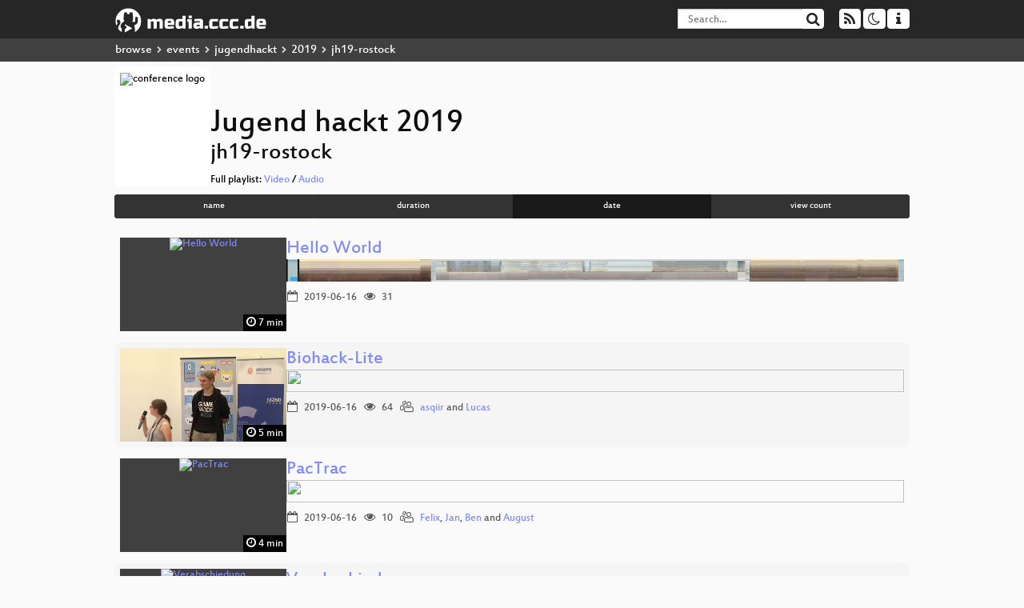

--- FILE ---
content_type: text/html; charset=utf-8
request_url: https://media.ccc.de/c/jh19?sort=date&tag=jh19-rostock
body_size: 5139
content:
<!DOCTYPE html>
<html lang="en">
<head>
<meta content="IE=edge" http-equiv="X-UA-Compatible">
<meta content="text/html; charset=UTF-8" http-equiv="Content-Type">
<meta content="index,follow" name="robots">
<meta content="CCC" name="publisher">
<meta content="Video Streaming Portal des Chaos Computer Clubs" name="description">
<meta content="Chaos Computer Club, Video, Media, Streaming, TV, Hacker" name="keywords">
<meta content="2ozQIr-cQ-sJzGeJT_iTkS147fs3c5R3I1i6Dk_YLwA" name="google-site-verification">
<meta content="width=device-width, initial-scale=1.0" name="viewport">
<link href="/apple-touch-icon-57x57.png" rel="apple-touch-icon" sizes="57x57">
<link href="/apple-touch-icon-72x72.png" rel="apple-touch-icon" sizes="72x72">
<link href="/apple-touch-icon-60x60.png" rel="apple-touch-icon" sizes="60x60">
<link href="/apple-touch-icon-76x76.png" rel="apple-touch-icon" sizes="76x76">
<link href="/favicon-96x96.png" rel="icon" sizes="96x96" type="image/png">
<link href="/favicon-16x16.png" rel="icon" sizes="16x16" type="image/png">
<link href="/favicon-32x32.png" rel="icon" sizes="32x32" type="image/png">
<link rel="stylesheet" href="/assets/application-3ad2dd5ecb6545131aad78806e677698a74457b1a4c8d55f1804d430b39a1057.css" />
<script src="/assets/application-08c36f4689d6edef8dab6fa211421967d21e1910f65f791f0dd55e8a56114acc.js"></script>
<link href="/news.atom" rel="alternate" title="ATOM" type="application/atom+xml">
<link href="/updates.rdf" rel="alternate" title="last 100" type="application/rss+xml">
<link href="/podcast.xml" rel="alternate" title="last 100" type="application/rss+xml">
<link href="/podcast-archive.xml" rel="alternate" title="podcast archive" type="application/rss+xml">

<title>
Jugend hackt 2019
- media.ccc.de
</title>
<noscript>
<style>
  .script-only { display: none !important; }
  .slider { display: flex; gap: 1em; }
  .nav-tabs { display: none; }
  .tab-content > .tab-pane { display: block; }
</style>
</noscript>

<link href="https://media.ccc.de/c/jh19/podcast/webm-hq.xml" rel="alternate" title="Podcast feed webm for this folder" type="application/rss+xml">
<link href="https://media.ccc.de/c/jh19/podcast/mp3.xml" rel="alternate" title="Podcast feed mp3 for this folder" type="application/rss+xml">
<link href="https://media.ccc.de/c/jh19/podcast/opus.xml" rel="alternate" title="Podcast feed opus for this folder" type="application/rss+xml">
<link href="https://media.ccc.de/c/jh19/podcast/mp4-hq.xml" rel="alternate" title="Podcast feed mp4 for this folder" type="application/rss+xml">


</head>
<body class="page-list
">
<div class="navbar navbar-default navbar-fixed-top dark" role="navigation">
<div class="container-fluid">
<div class="navbar-header">
<a class="navbar-brand" href="/">
<span>
<img alt="media.ccc.de logo, a lucky cat holding a play icon" src="/assets/frontend/voctocat-header-b587ba587ba768c4a96ed33ee72747b9a5432b954892e25ed9f850a99c7d161c.svg">
</span>
</a>
</div>
<div class="nav navbar-form navbar-right button-wrapper">
<a class="form-control btn btn-default" href="/about.html">
<span class="icon icon-info"></span>
</a>
</div>
<div class="nav navbar-form navbar-right compact dropdown script-only">
<button aria-expanded="true" aria-haspopup="true" class="form-control btn btn-default dropdown-toggle" data-toggle="dropdown" id="theme-menu">
<span class="icon icon-moon-o"></span>
</button>
<div aria-labelledby="theme-menu" class="dropdown-menu themes-dropdown">
<li>
<a data-turbolinks="false" href="#" onclick="toggleTheme(&#39;system&#39;)" role="button">System</a>
</li>
<li>
<a data-turbolinks="false" href="#" onclick="toggleTheme(&#39;light&#39;)" role="button">Light</a>
</li>
<li>
<a data-turbolinks="false" href="#" onclick="toggleTheme(&#39;dark&#39;)" role="button">Dark</a>
</li>
</div>
</div>
<div class="nav navbar-form navbar-right compact dropdown script-only">
<button aria-expanded="true" aria-haspopup="true" class="btn btn-default dropdown-toggle" data-toggle="dropdown" id="feed-menu">
<span class="icon icon-rss"></span>
</button>
<div aria-labelledby="feed-menu" class="dropdown-menu feeds_dropdown">
<table class="feeds_list">
<tr>
<td>
<a class="" href="/news.atom" title="">
News
</a>
</td>
<td class="placeholder"></td>
</tr>
<tr>
<td>
<a class="" href="/updates.rdf" title="">
RSS, last 100
</a>
</td>
<td class="placeholder"></td>
</tr>
<tr>
<td>
<a class="" href="/podcast-hq.xml" title="">
Podcast feed of the last two years
</a>
</td>
<td>
<a href="/podcast-lq.xml" title="Podcast feed of the last two years (SD)">
SD quality
</a>
</td>
</tr>
<tr>
<td>
<a class="" href="/podcast-audio-only.xml" title="">
Podcast audio feed of the last year
</a>
</td>
<td class="placeholder"></td>
</tr>
<tr>
<td>
<a class="" href="/podcast-archive-hq.xml" title="">
Podcast archive feed, everything older than two years
</a>
</td>
<td>
<a href="/podcast-archive-lq.xml" title="Podcast archive feed, everything older than two years (SD)">
SD quality
</a>
</td>
</tr>
<tr class="headline">
<td class="headline" colspan="2">
<div>
<span>
Podcast feeds for jh19
</span>
</div>
</td>
</tr>
<tr>
<td>
<a class="indented" href="https://media.ccc.de/c/jh19/podcast/webm-hq.xml" title="webm">
webm
</a>
</td>
<td>
<a href="https://media.ccc.de/c/jh19/podcast/webm-lq.xml" title="webm (SD)">
SD quality
</a>
</td>
</tr>
<tr>
<td>
<a class="indented" href="https://media.ccc.de/c/jh19/podcast/mp3.xml" title="mp3">
mp3
</a>
</td>
<td class="placeholder"></td>
</tr>
<tr>
<td>
<a class="indented" href="https://media.ccc.de/c/jh19/podcast/opus.xml" title="opus">
opus
</a>
</td>
<td class="placeholder"></td>
</tr>
<tr>
<td>
<a class="indented" href="https://media.ccc.de/c/jh19/podcast/mp4-hq.xml" title="mp4">
mp4
</a>
</td>
<td>
<a href="https://media.ccc.de/c/jh19/podcast/mp4-lq.xml" title="mp4 (SD)">
SD quality
</a>
</td>
</tr>
</table>

</div>
</div>
<form action="/search/" class="navbar-form navbar-right" id="media-search" method="get" role="search">
<div class="form-group input-group">
<input class="form-control" name="q" placeholder="Search…" size="17" type="search" value="">
<span class="input-group-btn">
<button class="btn btn-default" type="submit">
<span class="icon icon-search"></span>
</button>
</span>
</div>
</form>
</div>
<div aria-labelledby="feedMenu" class="feeds_dropdown" id="feedMenuMobile">
<table class="feeds_list">
<tr>
<td>
<a class="" href="/news.atom" title="">
News
</a>
</td>
<td class="placeholder"></td>
</tr>
<tr>
<td>
<a class="" href="/updates.rdf" title="">
RSS, last 100
</a>
</td>
<td class="placeholder"></td>
</tr>
<tr>
<td>
<a class="" href="/podcast-hq.xml" title="">
Podcast feed of the last two years
</a>
</td>
<td>
<a href="/podcast-lq.xml" title="Podcast feed of the last two years (SD)">
SD quality
</a>
</td>
</tr>
<tr>
<td>
<a class="" href="/podcast-audio-only.xml" title="">
Podcast audio feed of the last year
</a>
</td>
<td class="placeholder"></td>
</tr>
<tr>
<td>
<a class="" href="/podcast-archive-hq.xml" title="">
Podcast archive feed, everything older than two years
</a>
</td>
<td>
<a href="/podcast-archive-lq.xml" title="Podcast archive feed, everything older than two years (SD)">
SD quality
</a>
</td>
</tr>
<tr class="headline">
<td class="headline" colspan="2">
<div>
<span>
Podcast feeds for jh19
</span>
</div>
</td>
</tr>
<tr>
<td>
<a class="indented" href="https://media.ccc.de/c/jh19/podcast/webm-hq.xml" title="webm">
webm
</a>
</td>
<td>
<a href="https://media.ccc.de/c/jh19/podcast/webm-lq.xml" title="webm (SD)">
SD quality
</a>
</td>
</tr>
<tr>
<td>
<a class="indented" href="https://media.ccc.de/c/jh19/podcast/mp3.xml" title="mp3">
mp3
</a>
</td>
<td class="placeholder"></td>
</tr>
<tr>
<td>
<a class="indented" href="https://media.ccc.de/c/jh19/podcast/opus.xml" title="opus">
opus
</a>
</td>
<td class="placeholder"></td>
</tr>
<tr>
<td>
<a class="indented" href="https://media.ccc.de/c/jh19/podcast/mp4-hq.xml" title="mp4">
mp4
</a>
</td>
<td>
<a href="https://media.ccc.de/c/jh19/podcast/mp4-lq.xml" title="mp4 (SD)">
SD quality
</a>
</td>
</tr>
</table>

</div>
</div>
<div class="breadcrumb dark">
<ol class="container-fluid breadcrumb">
<li>
<a class="inverted" href="/b">
browse
</a>
</li>
<li>
<span class="icon icon-chevron-right"></span>
<a class="inverted" href="/b/events">
events
</a>
</li>
<li>
<span class="icon icon-chevron-right"></span>
<a class="inverted" href="/b/events/jugendhackt">
jugendhackt
</a>
</li>
<li>
<span class="icon icon-chevron-right"></span>
<a class="inverted" href="/b/events/jugendhackt/2019">
2019
</a>
</li>
<li class="active">
<span class="icon icon-chevron-right"></span>
jh19-rostock
</li>
</ol>
</div>

<main class="container-fluid">
<div class="events-header">
<div class="conference-title-container">
<img alt="conference logo" class="logo" src="https://static.media.ccc.de/media/events/jugendhackt/2019/jh_19.png">
<div>
<h1>Jugend hackt 2019</h1>
<h2>jh19-rostock</h2>
Full playlist:
<a data-method="get" href="/v/jh19-ulm-4000-abschlussveranstaltung_jugend_hackt_ulm_2019/playlist">Video</a>
/
<a data-method="get" href="/v/jh19-ulm-4000-abschlussveranstaltung_jugend_hackt_ulm_2019/audio">Audio</a>
</div>
</div>
<div class="btn-group btn-group-sm btn-group-justified" id="sorting">
<a class="btn btn-primary" href="/c/jh19?sort=name&amp;tag=jh19-rostock">name</a>
<a class="btn btn-primary" href="/c/jh19?sort=duration&amp;tag=jh19-rostock">duration</a>
<a class="btn btn-primary active" href="/c/jh19?sort=date&amp;tag=jh19-rostock">date</a>
<a class="btn btn-primary" href="/c/jh19?sort=view_count&amp;tag=jh19-rostock">view count</a>
</div>
</div>
<div class="event-previews">
<div class="event-preview">
<a class="thumbnail-link" href="/v/jh19-rostock-2019-hello_world">
<div class="thumbnail-badge-container">
<img alt="Hello World" class="video-thumbnail" loading="lazy" src="https://static.media.ccc.de/media/events/jugendhackt/2019/2019-hd.jpg">
<div class="duration digits">
<span class="icon icon-clock-o"></span>
7 min
</div>
</div>
</a>

<div class="caption">
<h3>
<a href="/v/jh19-rostock-2019-hello_world">
Hello World
</a>
</h3>
<div class="timelens" data-duration="455" data-lazy="yes" data-slug="jh19-rostock-2019-hello_world" data-thumbnails="https://static.media.ccc.de/media/events/jugendhackt/2019/2019-hd.thumbnails.vtt" data-timeline="https://static.media.ccc.de/media/events/jugendhackt/2019/2019-hd.timeline.jpg"></div>
<ul class="metadata">
<li class="duration digits">
<span class="icon icon-clock-o"></span>
7 min
</li>
<li class="date digits">
<span class="icon icon-calendar-o"></span>
2019-06-16
</li>
<li class="view-count digits">
<span class="icon icon-eye" title="31 views"></span>
31
</li>
<li class="persons">

</li>
</ul>
</div>

</div>

<div class="event-preview">
<a class="thumbnail-link" href="/v/jh19-rostock-2002-biohack_lite">
<div class="thumbnail-badge-container">
<img alt="Biohack-Lite" class="video-thumbnail" loading="lazy" src="https://static.media.ccc.de/media/events/jugendhackt/2019/2002-hd.jpg">
<div class="duration digits">
<span class="icon icon-clock-o"></span>
5 min
</div>
</div>
</a>

<div class="caption">
<h3>
<a href="/v/jh19-rostock-2002-biohack_lite">
Biohack-Lite
</a>
</h3>
<div class="timelens" data-duration="335" data-lazy="yes" data-slug="jh19-rostock-2002-biohack_lite" data-thumbnails="https://static.media.ccc.de/media/events/jugendhackt/2019/2002-hd.thumbnails.vtt" data-timeline="https://static.media.ccc.de/media/events/jugendhackt/2019/2002-hd.timeline.jpg"></div>
<ul class="metadata">
<li class="duration digits">
<span class="icon icon-clock-o"></span>
5 min
</li>
<li class="date digits">
<span class="icon icon-calendar-o"></span>
2019-06-16
</li>
<li class="view-count digits">
<span class="icon icon-eye" title="64 views"></span>
64
</li>
<li class="persons">
<span class="icon icon-users-light"></span>
<a href="/search?p=asqiir">asqiir</a> and
<a href="/search?p=Lucas">Lucas</a>

</li>
</ul>
</div>

</div>

<div class="event-preview">
<a class="thumbnail-link" href="/v/jh19-rostock-2005-pactrac">
<div class="thumbnail-badge-container">
<img alt="PacTrac" class="video-thumbnail" loading="lazy" src="https://static.media.ccc.de/media/events/jugendhackt/2019/2005-hd.jpg">
<div class="duration digits">
<span class="icon icon-clock-o"></span>
4 min
</div>
</div>
</a>

<div class="caption">
<h3>
<a href="/v/jh19-rostock-2005-pactrac">
PacTrac
</a>
</h3>
<div class="timelens" data-duration="268" data-lazy="yes" data-slug="jh19-rostock-2005-pactrac" data-thumbnails="https://static.media.ccc.de/media/events/jugendhackt/2019/2005-hd.thumbnails.vtt" data-timeline="https://static.media.ccc.de/media/events/jugendhackt/2019/2005-hd.timeline.jpg"></div>
<ul class="metadata">
<li class="duration digits">
<span class="icon icon-clock-o"></span>
4 min
</li>
<li class="date digits">
<span class="icon icon-calendar-o"></span>
2019-06-16
</li>
<li class="view-count digits">
<span class="icon icon-eye" title="10 views"></span>
10
</li>
<li class="persons">
<span class="icon icon-users-light"></span>
<a href="/search?p=Felix">Felix</a>,
<a href="/search?p=Jan">Jan</a>,
<a href="/search?p=Ben">Ben</a> and
<a href="/search?p=August">August</a>

</li>
</ul>
</div>

</div>

<div class="event-preview">
<a class="thumbnail-link" href="/v/jh19-rostock-2020-verabschiedung">
<div class="thumbnail-badge-container">
<img alt="Verabschiedung" class="video-thumbnail" loading="lazy" src="https://static.media.ccc.de/media/events/jugendhackt/2019/2020-hd.jpg">
<div class="duration digits">
<span class="icon icon-clock-o"></span>
4 min
</div>
</div>
</a>

<div class="caption">
<h3>
<a href="/v/jh19-rostock-2020-verabschiedung">
Verabschiedung
</a>
</h3>
<div class="timelens" data-duration="249" data-lazy="yes" data-slug="jh19-rostock-2020-verabschiedung" data-thumbnails="https://static.media.ccc.de/media/events/jugendhackt/2019/2020-hd.thumbnails.vtt" data-timeline="https://static.media.ccc.de/media/events/jugendhackt/2019/2020-hd.timeline.jpg"></div>
<ul class="metadata">
<li class="duration digits">
<span class="icon icon-clock-o"></span>
4 min
</li>
<li class="date digits">
<span class="icon icon-calendar-o"></span>
2019-06-16
</li>
<li class="view-count digits">
<span class="icon icon-eye" title="25 views"></span>
25
</li>
<li class="persons">

</li>
</ul>
</div>

</div>

<div class="event-preview">
<a class="thumbnail-link" href="/v/jh19-rostock-2007-halbautomatische_hobbygaertnerhilfe">
<div class="thumbnail-badge-container">
<img alt="Halbautomatische Hobbygärtnerhilfe" class="video-thumbnail" loading="lazy" src="https://static.media.ccc.de/media/events/jugendhackt/2019/2007-hd.jpg">
<div class="duration digits">
<span class="icon icon-clock-o"></span>
8 min
</div>
</div>
</a>

<div class="caption">
<h3>
<a href="/v/jh19-rostock-2007-halbautomatische_hobbygaertnerhilfe">
Halbautomatische Hobbygärtnerhilfe
</a>
</h3>
<div class="timelens" data-duration="490" data-lazy="yes" data-slug="jh19-rostock-2007-halbautomatische_hobbygaertnerhilfe" data-thumbnails="https://static.media.ccc.de/media/events/jugendhackt/2019/2007-hd.thumbnails.vtt" data-timeline="https://static.media.ccc.de/media/events/jugendhackt/2019/2007-hd.timeline.jpg"></div>
<ul class="metadata">
<li class="duration digits">
<span class="icon icon-clock-o"></span>
8 min
</li>
<li class="date digits">
<span class="icon icon-calendar-o"></span>
2019-06-16
</li>
<li class="view-count digits">
<span class="icon icon-eye" title="59 views"></span>
59
</li>
<li class="persons">
<span class="icon icon-users-light"></span>
<a href="/search?p=Jonas">Jonas</a>,
<a href="/search?p=Niclas">Niclas</a> and
<a href="/search?p=Raphael">Raphael</a>

</li>
</ul>
</div>

</div>

<div class="event-preview">
<a class="thumbnail-link" href="/v/jh19-rostock-2010-besteuerung_von_internetgiganten">
<div class="thumbnail-badge-container">
<img alt="Besteuerung von Internetgiganten" class="video-thumbnail" loading="lazy" src="https://static.media.ccc.de/media/events/jugendhackt/2019/2010-hd.jpg">
<div class="duration digits">
<span class="icon icon-clock-o"></span>
5 min
</div>
</div>
</a>

<div class="caption">
<h3>
<a href="/v/jh19-rostock-2010-besteuerung_von_internetgiganten">
Besteuerung von Internetgiganten
</a>
</h3>
<div class="timelens" data-duration="317" data-lazy="yes" data-slug="jh19-rostock-2010-besteuerung_von_internetgiganten" data-thumbnails="https://static.media.ccc.de/media/events/jugendhackt/2019/2010-hd.thumbnails.vtt" data-timeline="https://static.media.ccc.de/media/events/jugendhackt/2019/2010-hd.timeline.jpg"></div>
<ul class="metadata">
<li class="duration digits">
<span class="icon icon-clock-o"></span>
5 min
</li>
<li class="date digits">
<span class="icon icon-calendar-o"></span>
2019-06-16
</li>
<li class="view-count digits">
<span class="icon icon-eye" title="64 views"></span>
64
</li>
<li class="persons">
<span class="icon icon-users-light"></span>
<a href="/search?p=Hoang">Hoang</a>,
<a href="/search?p=Gerhard">Gerhard</a>,
<a href="/search?p=Lennart">Lennart</a>,
<a href="/search?p=Jannik">Jannik</a> and
<a href="/search?p=Valentino">Valentino</a>

</li>
</ul>
</div>

</div>

<div class="event-preview">
<a class="thumbnail-link" href="/v/jh19-rostock-2000-begruessung">
<div class="thumbnail-badge-container">
<img alt="Begrüßung" class="video-thumbnail" loading="lazy" src="https://static.media.ccc.de/media/events/jugendhackt/2019/2000-hd.jpg">
<div class="duration digits">
<span class="icon icon-clock-o"></span>
4 min
</div>
</div>
</a>

<div class="caption">
<h3>
<a href="/v/jh19-rostock-2000-begruessung">
Begrüßung
</a>
</h3>
<div class="timelens" data-duration="252" data-lazy="yes" data-slug="jh19-rostock-2000-begruessung" data-thumbnails="https://static.media.ccc.de/media/events/jugendhackt/2019/2000-hd.thumbnails.vtt" data-timeline="https://static.media.ccc.de/media/events/jugendhackt/2019/2000-hd.timeline.jpg"></div>
<ul class="metadata">
<li class="duration digits">
<span class="icon icon-clock-o"></span>
4 min
</li>
<li class="date digits">
<span class="icon icon-calendar-o"></span>
2019-06-16
</li>
<li class="view-count digits">
<span class="icon icon-eye" title="3 views"></span>
3
</li>
<li class="persons">

</li>
</ul>
</div>

</div>

<div class="event-preview">
<a class="thumbnail-link" href="/v/jh19-rostock-2006-humipedia">
<div class="thumbnail-badge-container">
<img alt="Humipedia" class="video-thumbnail" loading="lazy" src="https://static.media.ccc.de/media/events/jugendhackt/2019/2006-hd.jpg">
<div class="duration digits">
<span class="icon icon-clock-o"></span>
5 min
</div>
</div>
</a>

<div class="caption">
<h3>
<a href="/v/jh19-rostock-2006-humipedia">
Humipedia
</a>
</h3>
<div class="timelens" data-duration="311" data-lazy="yes" data-slug="jh19-rostock-2006-humipedia" data-thumbnails="https://static.media.ccc.de/media/events/jugendhackt/2019/2006-hd.thumbnails.vtt" data-timeline="https://static.media.ccc.de/media/events/jugendhackt/2019/2006-hd.timeline.jpg"></div>
<ul class="metadata">
<li class="duration digits">
<span class="icon icon-clock-o"></span>
5 min
</li>
<li class="date digits">
<span class="icon icon-calendar-o"></span>
2019-06-16
</li>
<li class="view-count digits">
<span class="icon icon-eye" title="26 views"></span>
26
</li>
<li class="persons">
<span class="icon icon-users-light"></span>
<a href="/search?p=Jon">Jon</a>,
<a href="/search?p=Benny">Benny</a>,
<a href="/search?p=Jenny">Jenny</a> and
<a href="/search?p=Magnus">Magnus</a>

</li>
</ul>
</div>

</div>

<div class="event-preview">
<a class="thumbnail-link" href="/v/jh19-rostock-2001-fussabdruck_verbesserer">
<div class="thumbnail-badge-container">
<img alt="Fußabdruck-Verbesserer" class="video-thumbnail" loading="lazy" src="https://static.media.ccc.de/media/events/jugendhackt/2019/2001-hd.jpg">
<div class="duration digits">
<span class="icon icon-clock-o"></span>
5 min
</div>
</div>
</a>

<div class="caption">
<h3>
<a href="/v/jh19-rostock-2001-fussabdruck_verbesserer">
Fußabdruck-Verbesserer
</a>
</h3>
<div class="timelens" data-duration="314" data-lazy="yes" data-slug="jh19-rostock-2001-fussabdruck_verbesserer" data-thumbnails="https://static.media.ccc.de/media/events/jugendhackt/2019/2001-hd.thumbnails.vtt" data-timeline="https://static.media.ccc.de/media/events/jugendhackt/2019/2001-hd.timeline.jpg"></div>
<ul class="metadata">
<li class="duration digits">
<span class="icon icon-clock-o"></span>
5 min
</li>
<li class="date digits">
<span class="icon icon-calendar-o"></span>
2019-06-16
</li>
<li class="view-count digits">
<span class="icon icon-eye" title="36 views"></span>
36
</li>
<li class="persons">
<span class="icon icon-users-light"></span>
<a href="/search?p=Hannah">Hannah</a>,
<a href="/search?p=Neele">Neele</a>,
<a href="/search?p=Linus">Linus</a>,
<a href="/search?p=Adrian">Adrian</a> and
<a href="/search?p=Sascha">Sascha</a>

</li>
</ul>
</div>

</div>

<div class="event-preview">
<a class="thumbnail-link" href="/v/jh19-rostock-2004-safe_delete_fuer_gesetze">
<div class="thumbnail-badge-container">
<img alt="Safe Delete für Gesetze" class="video-thumbnail" loading="lazy" src="https://static.media.ccc.de/media/events/jugendhackt/2019/2004-hd.jpg">
<div class="duration digits">
<span class="icon icon-clock-o"></span>
6 min
</div>
</div>
</a>

<div class="caption">
<h3>
<a href="/v/jh19-rostock-2004-safe_delete_fuer_gesetze">
Safe Delete für Gesetze
</a>
</h3>
<div class="timelens" data-duration="360" data-lazy="yes" data-slug="jh19-rostock-2004-safe_delete_fuer_gesetze" data-thumbnails="https://static.media.ccc.de/media/events/jugendhackt/2019/2004-hd.thumbnails.vtt" data-timeline="https://static.media.ccc.de/media/events/jugendhackt/2019/2004-hd.timeline.jpg"></div>
<ul class="metadata">
<li class="duration digits">
<span class="icon icon-clock-o"></span>
6 min
</li>
<li class="date digits">
<span class="icon icon-calendar-o"></span>
2019-06-16
</li>
<li class="view-count digits">
<span class="icon icon-eye" title="40 views"></span>
40
</li>
<li class="persons">
<span class="icon icon-users-light"></span>
<a href="/search?p=Tobias">Tobias</a> and
<a href="/search?p=Mitja">Mitja</a>

</li>
</ul>
</div>

</div>

<div class="event-preview">
<a class="thumbnail-link" href="/v/jh19-rostock-2003-weltproblem_newsticker">
<div class="thumbnail-badge-container">
<img alt="Weltproblem Newsticker" class="video-thumbnail" loading="lazy" src="https://static.media.ccc.de/media/events/jugendhackt/2019/2003-hd.jpg">
<div class="duration digits">
<span class="icon icon-clock-o"></span>
7 min
</div>
</div>
</a>

<div class="caption">
<h3>
<a href="/v/jh19-rostock-2003-weltproblem_newsticker">
Weltproblem Newsticker
</a>
</h3>
<div class="timelens" data-duration="439" data-lazy="yes" data-slug="jh19-rostock-2003-weltproblem_newsticker" data-thumbnails="https://static.media.ccc.de/media/events/jugendhackt/2019/2003-hd.thumbnails.vtt" data-timeline="https://static.media.ccc.de/media/events/jugendhackt/2019/2003-hd.timeline.jpg"></div>
<ul class="metadata">
<li class="duration digits">
<span class="icon icon-clock-o"></span>
7 min
</li>
<li class="date digits">
<span class="icon icon-calendar-o"></span>
2019-06-16
</li>
<li class="view-count digits">
<span class="icon icon-eye" title="17 views"></span>
17
</li>
<li class="persons">
<span class="icon icon-users-light"></span>
<a href="/search?p=Paul">Paul</a>,
<a href="/search?p=Conrad">Conrad</a> and
<a href="/search?p=Timo">Timo</a>

</li>
</ul>
</div>

</div>

<div class="event-preview">
<a class="thumbnail-link" href="/v/jh19-rostock-2009-minecraft">
<div class="thumbnail-badge-container">
<img alt="Minecraft" class="video-thumbnail" loading="lazy" src="https://static.media.ccc.de/media/events/jugendhackt/2019/2009-hd.jpg">
<div class="duration digits">
<span class="icon icon-clock-o"></span>
4 min
</div>
</div>
</a>

<div class="caption">
<h3>
<a href="/v/jh19-rostock-2009-minecraft">
Minecraft
</a>
</h3>
<div class="timelens" data-duration="288" data-lazy="yes" data-slug="jh19-rostock-2009-minecraft" data-thumbnails="https://static.media.ccc.de/media/events/jugendhackt/2019/2009-hd.thumbnails.vtt" data-timeline="https://static.media.ccc.de/media/events/jugendhackt/2019/2009-hd.timeline.jpg"></div>
<ul class="metadata">
<li class="duration digits">
<span class="icon icon-clock-o"></span>
4 min
</li>
<li class="date digits">
<span class="icon icon-calendar-o"></span>
2019-06-16
</li>
<li class="view-count digits">
<span class="icon icon-eye" title="237 views"></span>
237
</li>
<li class="persons">
<span class="icon icon-users-light"></span>
<a href="/search?p=Max">Max</a> and
<a href="/search?p=Felix">Felix</a>

</li>
</ul>
</div>

</div>

<div class="event-preview">
<a class="thumbnail-link" href="/v/jh19-rostock-2100-abschlusspraesentation">
<div class="thumbnail-badge-container">
<img alt="Jugend hackt MV | Rostock 2019 Abschlusspräsentation" class="video-thumbnail" loading="lazy" src="https://static.media.ccc.de/media/events/jugendhackt/2019/2100-hd.jpg">
<div class="duration digits">
<span class="icon icon-clock-o"></span>
76 min
</div>
</div>
</a>

<div class="caption">
<h3>
<a href="/v/jh19-rostock-2100-abschlusspraesentation">
Jugend hackt MV | Rostock 2019 Abschlusspräsentation
</a>
</h3>
<div class="timelens" data-duration="4590" data-lazy="yes" data-slug="jh19-rostock-2100-abschlusspraesentation" data-thumbnails="https://static.media.ccc.de/media/events/jugendhackt/2019/2100-hd.thumbnails.vtt" data-timeline="https://static.media.ccc.de/media/events/jugendhackt/2019/2100-hd.timeline.jpg"></div>
<ul class="metadata">
<li class="duration digits">
<span class="icon icon-clock-o"></span>
76 min
</li>
<li class="date digits">
<span class="icon icon-calendar-o"></span>
2019-06-16
</li>
<li class="view-count digits">
<span class="icon icon-eye" title="231 views"></span>
231
</li>
<li class="persons">
<span class="icon icon-user-light"></span>
<a href="/search?p=Teilnehmer+Jugend+hackt+MV+%7C+Rostock">Teilnehmer Jugend hackt MV | Rostock</a>

</li>
</ul>
</div>

</div>

<div class="event-preview">
<a class="thumbnail-link" href="/v/jh19-rostock-1007-kuenstliche_neuronale_netzwerke">
<div class="thumbnail-badge-container">
<img alt="Künstliche neuronale Netzwerke" class="video-thumbnail" loading="lazy" src="https://static.media.ccc.de/media/events/jugendhackt/2019/1007-hd.jpg">
<div class="duration digits">
<span class="icon icon-clock-o"></span>
30 min
</div>
</div>
</a>

<div class="caption">
<h3>
<a href="/v/jh19-rostock-1007-kuenstliche_neuronale_netzwerke">
Künstliche neuronale Netzwerke
</a>
</h3>
<div class="timelens" data-duration="1821" data-lazy="yes" data-slug="jh19-rostock-1007-kuenstliche_neuronale_netzwerke" data-thumbnails="https://static.media.ccc.de/media/events/jugendhackt/2019/1007-hd.thumbnails.vtt" data-timeline="https://static.media.ccc.de/media/events/jugendhackt/2019/1007-hd.timeline.jpg"></div>
<ul class="metadata">
<li class="duration digits">
<span class="icon icon-clock-o"></span>
30 min
</li>
<li class="date digits">
<span class="icon icon-calendar-o"></span>
2019-06-15
</li>
<li class="view-count digits">
<span class="icon icon-eye" title="221 views"></span>
221
</li>
<li class="persons">
<span class="icon icon-user-light"></span>
<a href="/search?p=Hanno">Hanno</a>

</li>
</ul>
</div>

</div>

<div class="event-preview">
<a class="thumbnail-link" href="/v/jh19-rostock-1008-magic_css_mehr_als_nur_design">
<div class="thumbnail-badge-container">
<img alt="Magic CSS - Mehr als nur Design" class="video-thumbnail" loading="lazy" src="https://static.media.ccc.de/media/events/jugendhackt/2019/1008-hd.jpg">
<div class="duration digits">
<span class="icon icon-clock-o"></span>
13 min
</div>
</div>
</a>

<div class="caption">
<h3>
<a href="/v/jh19-rostock-1008-magic_css_mehr_als_nur_design">
Magic CSS - Mehr als nur Design
</a>
</h3>
<div class="timelens" data-duration="834" data-lazy="yes" data-slug="jh19-rostock-1008-magic_css_mehr_als_nur_design" data-thumbnails="https://static.media.ccc.de/media/events/jugendhackt/2019/1008-hd.thumbnails.vtt" data-timeline="https://static.media.ccc.de/media/events/jugendhackt/2019/1008-hd.timeline.jpg"></div>
<ul class="metadata">
<li class="duration digits">
<span class="icon icon-clock-o"></span>
13 min
</li>
<li class="date digits">
<span class="icon icon-calendar-o"></span>
2019-06-15
</li>
<li class="view-count digits">
<span class="icon icon-eye" title="151 views"></span>
151
</li>
<li class="persons">
<span class="icon icon-user-light"></span>
<a href="/search?p=Ben">Ben</a>

</li>
</ul>
</div>

</div>

<div class="event-preview">
<a class="thumbnail-link" href="/v/jh19-rostock-1002-inkscape_in_10_minuten_zum_eigenen_logo">
<div class="thumbnail-badge-container">
<img alt="Inkscape - in 10 Minuten zum eigenen Logo" class="video-thumbnail" loading="lazy" src="https://static.media.ccc.de/media/events/jugendhackt/2019/1002-hd.jpg">
<div class="duration digits">
<span class="icon icon-clock-o"></span>
11 min
</div>
</div>
</a>

<div class="caption">
<h3>
<a href="/v/jh19-rostock-1002-inkscape_in_10_minuten_zum_eigenen_logo">
Inkscape - in 10 Minuten zum eigenen Logo
</a>
</h3>
<div class="timelens" data-duration="672" data-lazy="yes" data-slug="jh19-rostock-1002-inkscape_in_10_minuten_zum_eigenen_logo" data-thumbnails="https://static.media.ccc.de/media/events/jugendhackt/2019/1002-hd.thumbnails.vtt" data-timeline="https://static.media.ccc.de/media/events/jugendhackt/2019/1002-hd.timeline.jpg"></div>
<ul class="metadata">
<li class="duration digits">
<span class="icon icon-clock-o"></span>
11 min
</li>
<li class="date digits">
<span class="icon icon-calendar-o"></span>
2019-06-15
</li>
<li class="view-count digits">
<span class="icon icon-eye" title="505 views"></span>
505
</li>
<li class="persons">
<span class="icon icon-user-light"></span>
<a href="/search?p=Julia">Julia</a>

</li>
</ul>
</div>

</div>

<div class="event-preview">
<a class="thumbnail-link" href="/v/jh19-rostock-1010-how_to_password">
<div class="thumbnail-badge-container">
<img alt="How to Password" class="video-thumbnail" loading="lazy" src="https://static.media.ccc.de/media/events/jugendhackt/2019/1010-hd.jpg">
<div class="duration digits">
<span class="icon icon-clock-o"></span>
20 min
</div>
</div>
</a>

<div class="caption">
<h3>
<a href="/v/jh19-rostock-1010-how_to_password">
How to Password
</a>
</h3>
<div class="timelens" data-duration="1217" data-lazy="yes" data-slug="jh19-rostock-1010-how_to_password" data-thumbnails="https://static.media.ccc.de/media/events/jugendhackt/2019/1010-hd.thumbnails.vtt" data-timeline="https://static.media.ccc.de/media/events/jugendhackt/2019/1010-hd.timeline.jpg"></div>
<ul class="metadata">
<li class="duration digits">
<span class="icon icon-clock-o"></span>
20 min
</li>
<li class="date digits">
<span class="icon icon-calendar-o"></span>
2019-06-15
</li>
<li class="view-count digits">
<span class="icon icon-eye" title="706 views"></span>
706
</li>
<li class="persons">
<span class="icon icon-user-light"></span>
<a href="/search?p=Murdoc">Murdoc</a>

</li>
</ul>
</div>

</div>

<div class="event-preview">
<a class="thumbnail-link" href="/v/jh19-rostock-1005-freifunk_freie_netze_selbst_gebaut">
<div class="thumbnail-badge-container">
<img alt="Freifunk - Freie Netze selbst gebaut" class="video-thumbnail" loading="lazy" src="https://static.media.ccc.de/media/events/jugendhackt/2019/1005-hd.jpg">
<div class="duration digits">
<span class="icon icon-clock-o"></span>
15 min
</div>
</div>
</a>

<div class="caption">
<h3>
<a href="/v/jh19-rostock-1005-freifunk_freie_netze_selbst_gebaut">
Freifunk - Freie Netze selbst gebaut
</a>
</h3>
<div class="timelens" data-duration="901" data-lazy="yes" data-slug="jh19-rostock-1005-freifunk_freie_netze_selbst_gebaut" data-thumbnails="https://static.media.ccc.de/media/events/jugendhackt/2019/1005-hd.thumbnails.vtt" data-timeline="https://static.media.ccc.de/media/events/jugendhackt/2019/1005-hd.timeline.jpg"></div>
<ul class="metadata">
<li class="duration digits">
<span class="icon icon-clock-o"></span>
15 min
</li>
<li class="date digits">
<span class="icon icon-calendar-o"></span>
2019-06-15
</li>
<li class="view-count digits">
<span class="icon icon-eye" title="230 views"></span>
230
</li>
<li class="persons">
<span class="icon icon-user-light"></span>
<a href="/search?p=Marco">Marco</a>

</li>
</ul>
</div>

</div>

<div class="event-preview">
<a class="thumbnail-link" href="/v/jh19-rostock-1006-jugend_studiert">
<div class="thumbnail-badge-container">
<img alt="Jugend studiert" class="video-thumbnail" loading="lazy" src="https://static.media.ccc.de/media/events/jugendhackt/2019/1006-hd.jpg">
<div class="duration digits">
<span class="icon icon-clock-o"></span>
14 min
</div>
</div>
</a>

<div class="caption">
<h3>
<a href="/v/jh19-rostock-1006-jugend_studiert">
Jugend studiert
</a>
</h3>
<div class="timelens" data-duration="885" data-lazy="yes" data-slug="jh19-rostock-1006-jugend_studiert" data-thumbnails="https://static.media.ccc.de/media/events/jugendhackt/2019/1006-hd.thumbnails.vtt" data-timeline="https://static.media.ccc.de/media/events/jugendhackt/2019/1006-hd.timeline.jpg"></div>
<ul class="metadata">
<li class="duration digits">
<span class="icon icon-clock-o"></span>
14 min
</li>
<li class="date digits">
<span class="icon icon-calendar-o"></span>
2019-06-15
</li>
<li class="view-count digits">
<span class="icon icon-eye" title="15 views"></span>
15
</li>
<li class="persons">
<span class="icon icon-user-light"></span>
<a href="/search?p=Abraham">Abraham</a>

</li>
</ul>
</div>

</div>

<div class="event-preview">
<a class="thumbnail-link" href="/v/jh19-rostock-1004-code_of_conduct_fuer_code_freie_software_und_lizenzen">
<div class="thumbnail-badge-container">
<img alt="Code of Conduct für Code - Freie Software und Lizenzen" class="video-thumbnail" loading="lazy" src="https://static.media.ccc.de/media/events/jugendhackt/2019/1004-hd.jpg">
<div class="duration digits">
<span class="icon icon-clock-o"></span>
15 min
</div>
</div>
</a>

<div class="caption">
<h3>
<a href="/v/jh19-rostock-1004-code_of_conduct_fuer_code_freie_software_und_lizenzen">
Code of Conduct für Code - Freie Software und Lizenzen
</a>
</h3>
<div class="timelens" data-duration="917" data-lazy="yes" data-slug="jh19-rostock-1004-code_of_conduct_fuer_code_freie_software_und_lizenzen" data-thumbnails="https://static.media.ccc.de/media/events/jugendhackt/2019/1004-hd.thumbnails.vtt" data-timeline="https://static.media.ccc.de/media/events/jugendhackt/2019/1004-hd.timeline.jpg"></div>
<ul class="metadata">
<li class="duration digits">
<span class="icon icon-clock-o"></span>
15 min
</li>
<li class="date digits">
<span class="icon icon-calendar-o"></span>
2019-06-15
</li>
<li class="view-count digits">
<span class="icon icon-eye" title="42 views"></span>
42
</li>
<li class="persons">
<span class="icon icon-user-light"></span>
<a href="/search?p=Marco">Marco</a>

</li>
</ul>
</div>

</div>

<div class="event-preview">
<a class="thumbnail-link" href="/v/jh19-rostock-1009-grosse_sensornetzwerke_mit_lorawan_bauen">
<div class="thumbnail-badge-container">
<img alt="Große Sensornetzwerke mit LoRaWAN bauen" class="video-thumbnail" loading="lazy" src="https://static.media.ccc.de/media/events/jugendhackt/2019/1009-hd.jpg">
<div class="duration digits">
<span class="icon icon-clock-o"></span>
15 min
</div>
</div>
</a>

<div class="caption">
<h3>
<a href="/v/jh19-rostock-1009-grosse_sensornetzwerke_mit_lorawan_bauen">
Große Sensornetzwerke mit LoRaWAN bauen
</a>
</h3>
<div class="timelens" data-duration="930" data-lazy="yes" data-slug="jh19-rostock-1009-grosse_sensornetzwerke_mit_lorawan_bauen" data-thumbnails="https://static.media.ccc.de/media/events/jugendhackt/2019/1009-hd.thumbnails.vtt" data-timeline="https://static.media.ccc.de/media/events/jugendhackt/2019/1009-hd.timeline.jpg"></div>
<ul class="metadata">
<li class="duration digits">
<span class="icon icon-clock-o"></span>
15 min
</li>
<li class="date digits">
<span class="icon icon-calendar-o"></span>
2019-06-15
</li>
<li class="view-count digits">
<span class="icon icon-eye" title="315 views"></span>
315
</li>
<li class="persons">
<span class="icon icon-user-light"></span>
<a href="/search?p=Lukas">Lukas</a>

</li>
</ul>
</div>

</div>

</div>
</main>

<footer class="dark">
by
<a class="inverted" href="//ccc.de">Chaos Computer Club e.V</a>
––
<a class="inverted" href="/about.html">About</a>
––
<a class="inverted" href="/about.html#apps">Apps</a>
––
<a class="inverted" href="//ccc.de/en/imprint">Imprint</a>
––
<a class="inverted" href="/about.html#privacy">Privacy</a>
––
<a class="inverted" href="//c3voc.de/">c3voc</a>
</footer>

</body>
</html>
